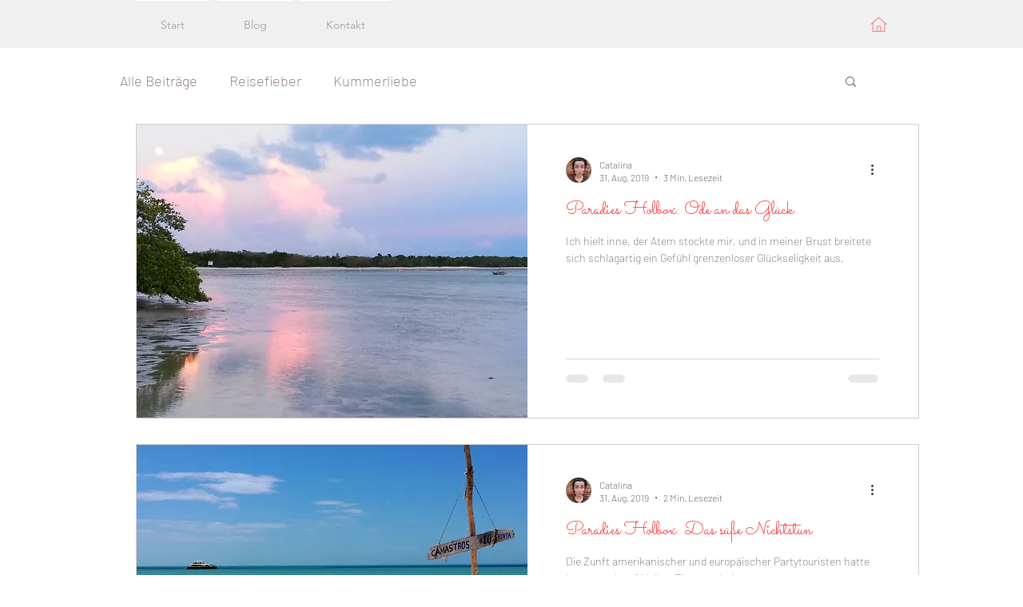

--- FILE ---
content_type: text/html; charset=utf-8
request_url: https://www.google.com/recaptcha/api2/aframe
body_size: 268
content:
<!DOCTYPE HTML><html><head><meta http-equiv="content-type" content="text/html; charset=UTF-8"></head><body><script nonce="LxF_A2tSIPZfNx_-R8igYA">/** Anti-fraud and anti-abuse applications only. See google.com/recaptcha */ try{var clients={'sodar':'https://pagead2.googlesyndication.com/pagead/sodar?'};window.addEventListener("message",function(a){try{if(a.source===window.parent){var b=JSON.parse(a.data);var c=clients[b['id']];if(c){var d=document.createElement('img');d.src=c+b['params']+'&rc='+(localStorage.getItem("rc::a")?sessionStorage.getItem("rc::b"):"");window.document.body.appendChild(d);sessionStorage.setItem("rc::e",parseInt(sessionStorage.getItem("rc::e")||0)+1);localStorage.setItem("rc::h",'1769035366712');}}}catch(b){}});window.parent.postMessage("_grecaptcha_ready", "*");}catch(b){}</script></body></html>